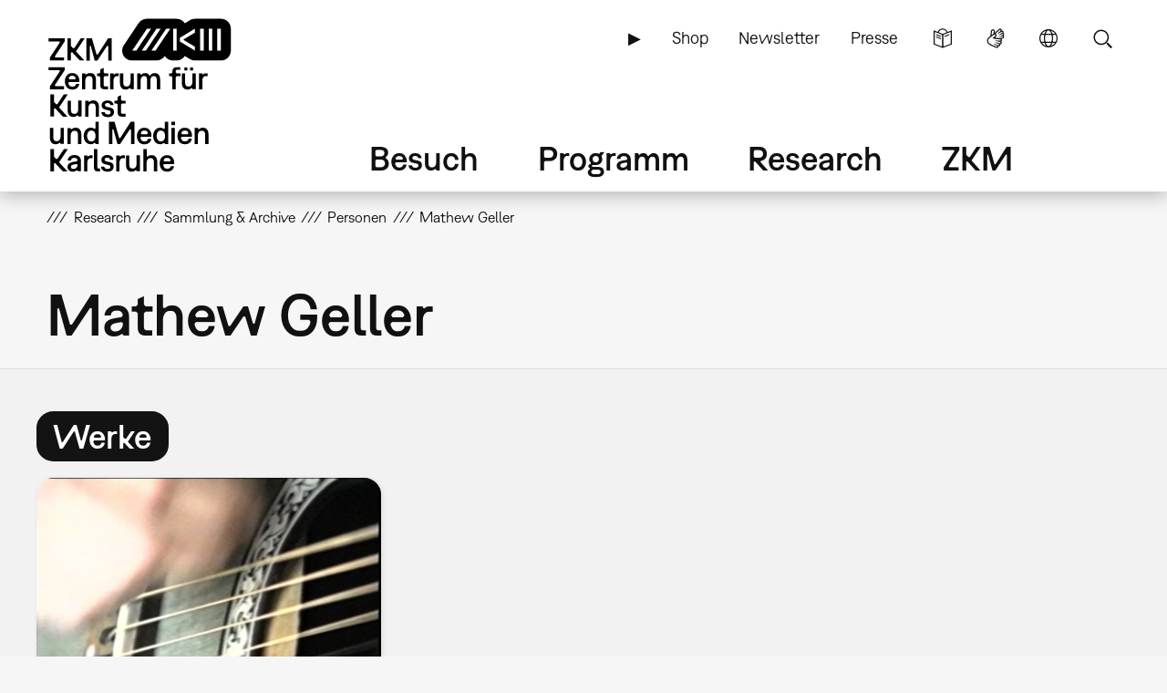

--- FILE ---
content_type: image/svg+xml
request_url: https://zkm.de/themes/custom/zkm/img/zkm/zkmserendipity/language-111111.svg
body_size: 596
content:
<?xml version="1.0" encoding="UTF-8"?><svg xmlns="http://www.w3.org/2000/svg" viewBox="0 0 24 24" height="24px" width="24px" fill="#111111"><path d="M12.01,3.99c-4.42,0-8,3.58-8,8s3.58,8,8,8,8-3.58,8-8S16.43,3.99,12.01,3.99ZM12.01,18.89c-.96,0-1.82-1.23-2.36-2.9h4.73c-.55,1.67-1.4,2.9-2.36,2.9ZM12.01,5.07c.97,0,1.82,1.24,2.37,2.92h-4.75c.55-1.68,1.41-2.92,2.37-2.92ZM9.26,9.43l.43-.43h4.62l.43.43c.16.83.26,1.7.26,2.55s-.1,1.77-.27,2.62l-.39.39h-4.65l-.42-.42c-.17-.84-.26-1.73-.26-2.59s.09-1.72.26-2.55ZM16.14,8.99h2.19c.43.91.68,1.93.68,3s-.25,2.09-.68,3h-2.19l-.37-.31c.16-.84.25-1.75.25-2.7s-.08-1.81-.23-2.64M15.32,7.54c-.3-.88-.7-1.63-1.15-2.2,1.47.47,2.72,1.42,3.58,2.66h-1.96M8.22,7.99h-1.95c.86-1.24,2.12-2.18,3.58-2.66-.45.58-.85,1.32-1.15,2.2M8.24,9.34c-.15.83-.23,1.71-.23,2.64s.09,1.84.24,2.67h0s-.34.34-.34.34h-2.22c-.43-.91-.68-1.92-.68-3s.25-2.09.68-3h2.19M6.27,15.99h1.96l.49.47c.31.89.71,1.64,1.17,2.21-1.48-.47-2.75-1.42-3.62-2.67ZM15.82,15.99h1.93c-.87,1.25-2.14,2.2-3.62,2.67.47-.58.87-1.33,1.18-2.23"/></svg>

--- FILE ---
content_type: image/svg+xml
request_url: https://zkm.de/themes/custom/zkm/img/zkm/zkmserendipity/search-111111.svg
body_size: 311
content:
<?xml version="1.0" encoding="UTF-8"?><svg xmlns="http://www.w3.org/2000/svg" viewBox="0 0 24 24" height="24px" width="24px" fill="#111111"><path d="M17.51,16.3h0s0,0,0,0h0s0,0,0,0h-.82l-.19-.19v-.44c1.04-1.24,1.67-2.84,1.67-4.58,0-3.95-3.21-7.16-7.16-7.16s-7.16,3.21-7.16,7.16,3.21,7.16,7.16,7.16c1.74,0,3.33-.62,4.57-1.66h.41l.19.19v.83h0s3.9,3.9,3.9,3.9l1.32-1.32-3.9-3.9ZM11.02,16.95c-3.23,0-5.86-2.63-5.86-5.86s2.63-5.86,5.86-5.86,5.86,2.63,5.86,5.86-2.63,5.86-5.86,5.86Z"/></svg>

--- FILE ---
content_type: image/svg+xml
request_url: https://zkm.de/themes/custom/zkm/img/zkm/social/linkedin-111111.svg
body_size: 312
content:
<?xml version="1.0" encoding="utf-8"?>
<svg xmlns="http://www.w3.org/2000/svg" x="0px" y="0px" viewBox="0 0 36 36">
<path fill="#111111" d="M25,6H11c-2.8,0-5,2.2-5,5v14c0,2.8,2.2,5,5,5h14c2.8,0,5-2.2,5-5V11C30,8.2,27.8,6,25,6z M14,25h-3V14h3V25
	z M14.2,11c0,1-0.7,1.8-1.7,1.8l0,0c-1,0-1.8-0.8-1.8-1.8c0-1,0.8-1.8,1.8-1.8C13.5,9.2,14.2,10,14.2,11z M26,25h-3v-5.6
	c0-3.4-4-3.1-4,0V25h-3V14h3v1.8c1.4-2.6,7-2.8,7,2.5V25z"/>
</svg>
